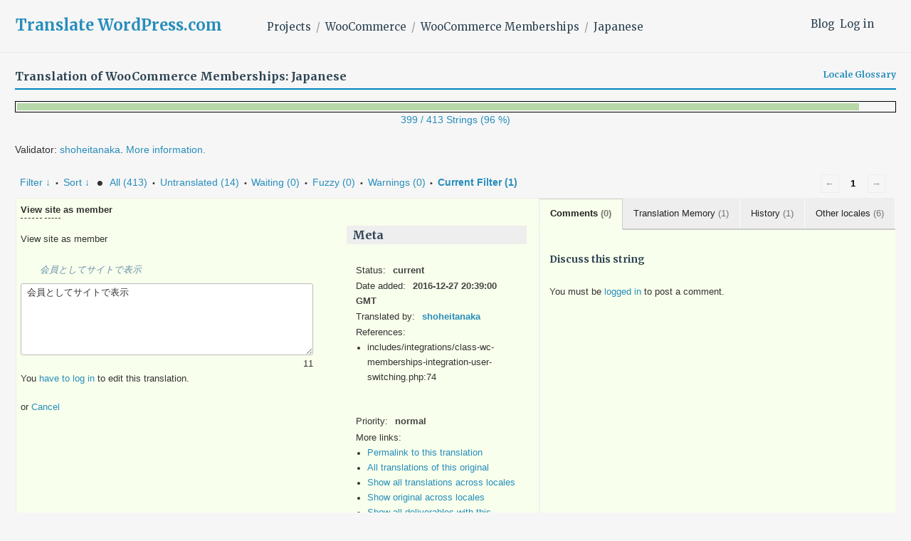

--- FILE ---
content_type: text/html; charset=utf-8
request_url: https://translate.wordpress.com/projects/woocommerce/woocommerce-memberships/ja/default/?filters%5Bstatus%5D=either&filters%5Boriginal_id%5D=207694&sort%5Bby%5D=translation_date_added&sort%5Bhow%5D=asc
body_size: 16762
content:
<!DOCTYPE html>
<html>
<head>
	<meta http-equiv="Content-type" content="text/html; charset=utf-8" />
	<title>Translations &lt; Japanese &lt; WooCommerce Memberships &lt; GlotPress</title>

	<script type="text/javascript">
  WebFontConfig = {"google":{"families":["Merriweather:b:latin,latin-ext","Merriweather:r,i,b,bi:latin,latin-ext"]},"api_url":"https:\/\/fonts-api.wp.com\/css"};
  (function() {
    var wf = document.createElement('script');
    wf.src = '/wp-content/plugins/custom-fonts/js/webfont.js';
    wf.type = 'text/javascript';
    wf.async = 'true';
    var s = document.getElementsByTagName('script')[0];
    s.parentNode.insertBefore(wf, s);
	})();
</script><style id="jetpack-custom-fonts-css">.wf-active body, .wf-active button, .wf-active input, .wf-active select, .wf-active textarea{font-family:"Merriweather",serif}.wf-active .author-title{font-family:"Merriweather",serif}.wf-active .comment-reply-title small{font-family:"Merriweather",serif}.wf-active .site-title, .wf-active h1, .wf-active h2:not(.author-title), .wf-active h3, .wf-active h4, .wf-active h5, .wf-active h6{font-family:"Merriweather",serif;font-weight:700;font-style:normal}.wf-active .entry-title, .wf-active .post-type-archive-jetpack-testimonial .page-title, .wf-active h1{font-style:normal;font-weight:700}.wf-active .comment-reply-title, .wf-active .comments-title, .wf-active h2:not(.author-title){font-style:normal;font-weight:700}.wf-active .page-title, .wf-active .widget-title, .wf-active .widgettitle, .wf-active h3{font-style:normal;font-weight:700}.wf-active .site-title, .wf-active h4{font-style:normal;font-weight:700}.wf-active h5{font-style:normal;font-weight:700}.wf-active h6{font-style:normal;font-weight:700}.wf-active .post-navigation .post-title{font-family:"Merriweather",serif;font-weight:700;font-style:normal}.wf-active .author-name{font-family:"Merriweather",serif;font-weight:700;font-style:normal}.wf-active .no-comments{font-family:"Merriweather",serif;font-weight:700;font-style:normal}@media screen and (min-width: 768px){.wf-active .entry-title, .wf-active .post-type-archive-jetpack-testimonial .page-title, .wf-active h1{font-style:normal;font-weight:700}}@media screen and (min-width: 768px){.wf-active .widget-small h1{font-style:normal;font-weight:700}}@media screen and (min-width: 768px){.wf-active .comment-reply-title, .wf-active .comments-title, .wf-active h2:not(.author-title){font-style:normal;font-weight:700}}@media screen and (min-width: 768px){.wf-active .widget-small h2{font-style:normal;font-weight:700}}@media screen and (min-width: 768px){.wf-active .page-title, .wf-active .widgettitle, .wf-active .widget-title, .wf-active h3{font-style:normal;font-weight:700}}@media screen and (min-width: 768px){.wf-active .widget-small h3, .wf-active .widget-small .widgettitle, .wf-active .widget-small .widget-title{font-style:normal;font-weight:700}}@media screen and (min-width: 768px){.wf-active .site-title, .wf-active h4{font-style:normal;font-weight:700}}@media screen and (min-width: 768px){.wf-active .widget-small h4{font-style:normal;font-weight:700}}@media screen and (min-width: 768px){.wf-active h5{font-style:normal;font-weight:700}}@media screen and (min-width: 768px){.wf-active .widget-small h5{font-style:normal;font-weight:700}}@media screen and (min-width: 768px){.wf-active h6{font-style:normal;font-weight:700}}@media screen and (min-width: 768px){.wf-active .widget-small h6{font-style:normal;font-weight:700}}@media screen and (min-width: 768px){.wf-active .post-navigation .post-title{font-style:normal;font-weight:700}}@media screen and (min-width: 768px){.wf-active .no-comments{font-style:normal;font-weight:700}}.wf-active #comments #respond h3{font-style:normal;font-weight:700}.wf-active .aboutme_widget #am_name{font-style:normal;font-weight:700}.wf-active .aboutme_widget #am_headline{font-style:normal;font-weight:700}@media screen and (min-width: 768px){.wf-active #comments #respond h3{font-style:normal;font-weight:700}}@media screen and (min-width: 768px){.wf-active .aboutme_widget #am_name{font-style:normal;font-weight:700}}@media screen and (min-width: 768px){.wf-active .widget-small.aboutme_widget #am_name{font-style:normal;font-weight:700}}@media screen and (min-width: 768px){.wf-active .aboutme_widget #am_headline{font-style:normal;font-weight:700}}@media screen and (min-width: 768px){.wf-active .widget-small.aboutme_widget #am_headline{font-style:normal;font-weight:700}}</style>
<link crossorigin='anonymous' rel='stylesheet' id='all-css-0-1' href='/_static/??-eJyVzk0KwkAMhuELOY31fyOeJQ6hHUkzQ5JWvL0jihsL6vbly0PgWkLM4iQOhccuiUHH2YuSWXiXEibUhGem0BMX0pnURLMF/OrFHhWjk9b5WMef6T/PFcUYPWV5/WNQAZjp32FAM/InYH5jaoYkj7PTcGx363Z52Gz3q8sd5O54hg==&cssminify=yes' type='text/css' media='all' />
<script type="text/javascript" id="gp-editor-js-extra">
/* <![CDATA[ */
var $gp_editor_options = {"can_approve":"","can_write":"","url":"/projects/woocommerce/woocommerce-memberships/ja/default/","discard_warning_url":"/projects/woocommerce/woocommerce-memberships/ja/default/-discard-warning/","set_priority_url":"/originals/%original-id%/set_priority/","set_status_url":"/projects/woocommerce/woocommerce-memberships/ja/default/-set-status/"};
//# sourceURL=gp-editor-js-extra
/* ]]> */
</script>
<script type="text/javascript" id="gp-translation-helpers-js-extra">
/* <![CDATA[ */
var $gp_translation_helpers_settings = {"th_url":"/projects/woocommerce/woocommerce-memberships/ja/default/-get-translation-helpers/","th_locale":"ja","th_project_id":"590","th_project_name":"WooCommerce Memberships","th_translation_set_id":"56520"};
//# sourceURL=gp-translation-helpers-js-extra
/* ]]> */
</script>
<script type="text/javascript" id="gp-translations-page-js-extra">
/* <![CDATA[ */
var $gp_translations_options = {"sort":"Sort","filter":"Filter"};
//# sourceURL=gp-translations-page-js-extra
/* ]]> */
</script>
<script crossorigin='anonymous' type='text/javascript'  src='/_static/??-eJyVkGsKwkAMhC/kuoiP/hLPEtdQU/ZlklW8vUupUrBYC4HA8GWSjH1kQ9H5ckGxXa1bQX4ObR0orjtZ2V+QCdQyKI5hl6JiVJt9aSmKbX3SzChiPko2d2CCs0dzRZ+RJ6RFdu4KDE6RK14q/C3N2lkQQe1fdCmEFGcCKFQ5xnlKU/JK+a+IRkfghTTx4mCVIYoHpRSHIHu3CXnJMaPxug3a99uncNw0u+3msG/2h+4FTFTgdw=='></script>
<script type="text/javascript" id="gp-common-js-after">
/* <![CDATA[ */
$gp.l10n = {"dismiss":"Dismiss"}
//# sourceURL=gp-common-js-after
/* ]]> */
</script>
		<style>
			/* Translation Helper:  Other locales */
	.other-locales {
		list-style: none;
	}
	.other-locales li {
		clear:both;
	}
	.other-locales .locale {
		display: inline-block;
		padding: 1px 6px 0 0;
		margin: 1px 6px 1px 0;
		background: #00DA12;
		width: 44px;
		text-align: right;
		float: left;
		color: #fff;
	}
/* Translation Helper:  Comments */
.helper-translation-discussion {
	position:relative;
	min-height: 600px;
}
.discussion-list {
	list-style:none;
	max-width: 560px;
}
.comments-wrapper {
	max-width: 600px;
}
article.comment {
	margin: 15px 30px 15px 30px;
	position: relative;
	font-size: 0.9rem;
}
article.comment p {
	margin-bottom: 0.5em;
}
article.comment footer {
	overflow: hidden;
	font-size: 0.8rem;
	font-style: italic;
}
article.comment time {
	font-style: italic;
	opacity: 0.8;
	display: inline-block;
	padding-left: 4px;
}
.comment-locale {
	opacity: 0.8;
	float: right;
}
.comment-avatar {
	margin-left: -45px;
	margin-bottom: -25px;
	width: 50px;
	height: 26px;
}
.comment-avatar img {
	display: block;
	border-radius: 13px;
}
.comments-selector {
	display: inline-block;
	padding-left: 10px;
	font-size: 0.9em;
}
.comment-content {
	text-align: start;
}
/* Translation Helper:  Translation Memory */
.suggestions-loading, .suggestions-none {
	display: inline-block;
}
.suggestions-loading {
	background: url(https://s0.wp.com/wp-content/mu-plugins/notes/images/loading.gif) no-repeat left center;
	background-size: 20px;
	padding-left: 24px;
}
.suggestions h6 {
	margin-bottom: 10px;
}
.suggestions ul {
	list-style-type: none;
}
.suggestions li {
	display: block;
	padding: 4px;
	clear:both;
}
.suggestions .current {
	background: #f0fcfd;
	border: 1px solid #c1d6d7;
}

.suggestions .score {
	position: relative;
	display: inline-block;
	padding: 1px 6px 0 0;
	margin: 0 6px 0 0;
	background: #00DA12;
	width: 40px;
	text-align: right;
	float: left;
	color: #fff;
}

.suggestions .score.has-diff {
	cursor: help;
}
.suggestions .score:hover .original-diff {
	display: block;
	text-align: left;
	color: #000;
}
.suggestions .original-diff {
	z-index: 10;
	position: absolute;
	display: none;
	background: #fff;
	border: 2px solid #eee;
	top: 16px;
	left: 8px;
	min-width: 30em;
	max-width: 42em;
	padding: 2px 4px;
}
.suggestions del, .suggestions ins {
	padding: 0 0.25em;
	text-decoration: none;
	margin: 0 2px;
	background: transparent;
}

.suggestions ins {
	color: green;
	background-color: #eee;
}
.suggestions del {
	color: red;
	opacity: 0.7;
	text-decoration: line-through;
}
.suggestions a.copy-suggestion {
	display: inline-block;
	margin-left:10px;
}

.translation-author,
.translation-date {
	margin: 0 0.25em;
	padding: 0.05em 0.2em;
	border: 1px solid #bbb;
	border-radius: 2px;
	background-color: #eee;
	font-size: 0.9em;
}

.translation-author {
	color: #065177;
	font-weight: bold;
}
.ai-translation-author {
	display: inline-block;
	min-width: 55px;
}

.suggestions .ai {
	background-color: #ffffc2;
	border:1px solid lightgray;
	margin-bottom:3px;
}
.suggestions .ai-author {
	display: inline-block;
	text-align:center;
	width:40px;
}

		</style>
		<script>
			/* Translation Helper:  Comments */
jQuery( function( $ ) {
	$('.helper-translation-discussion').on( 'click', '.comments-selector a', function( e ){
		e.preventDefault();
		var $comments = jQuery(e.target).parents('h6').next('.discussion-list');
		var selector = $(e.target).data('selector');
		if ( 'all' === selector  ) {
			$comments.children().show();
		} else {
			$comments.children().hide();
			$comments.children( '.comment-locale-' + selector ).show();
		}
		return false;
	} );
	$('.helper-translation-discussion').on( 'submit', '.comment-form', function( e ){
		e.preventDefault();
		var $commentform = $( e.target );
		var formdata = {
			content: $commentform.find('textarea[name=comment]').val(),
			post: $commentform.attr('id').split( '-' )[ 1 ],
			meta: {
				translation_id : $commentform.find('input[name=translation_id]').val(),
				locale         : $commentform.find('input[name=comment_locale]').val()
			}
		}
		jQuery.wpcom_proxy_request( {
				method: 'POST',
				apiNamespace: 'wp/v2',
				path: '/sites/translate.wordpress.com/comments',
				body: formdata
			}
		).done( function( response ){
			if ( 'undefined' !== typeof ( response.data ) ) {
				// There's probably a better way, but response.data is only set for errors.
				// TODO: error handling.
			} else {
				$commentform.find('textarea[name=comment]').val('');
				$gp.translation_helpers.fetch( 'comments' );
			}
		} );

		return false;
	});
});
/* Translation Helper:  Translation Memory */
jQuery( function( $ ) {
    openAITranslationsUsed = [];
	deeplTranslationsUsed = [];
	$( '#translations').on( 'click', '.copy-suggestion', function( event  ) {
		event.preventDefault();
		event.stopPropagation();
		var original_text = $(this).closest( 'li' ).find( 'span.translation' ).text();
		original_text = original_text.replace( /<span class=.invisibles.*?<\/span>/g, '' );
		$(this).parents('.editor').find( 'textarea' ).val( original_text ).focus();
		new Image().src = document.location.protocol+'//pixel.wp.com/g.gif?v=wpcom-no-pv&x_gp-translation-memory=copy&baba='+Math.random();
	} );
    $('#translations').on('click', '.copy-openai', function() {
        var row = $( this );
		var originalId = row.closest( 'tr' ).attr( 'row' );
        openAITranslationsUsed[ originalId ] = row.parent().find( '.translation' ).text();
    })
     $('#translations').on('click', '.copy-deepl', function() {
        var row = $( this );
		var originalId = row.closest( 'tr' ).attr( 'row' );
        deeplTranslationsUsed[ originalId ] = row.parent().find( '.translation' ).text();
    })
    $('#translations').on('click', '.ok', function() {
        var button = $( this );
		var row = button.closest( 'tr.editor' );
		var originalId = row.attr( 'id' ).substring( 7 );
		var translation = row.find( 'textarea' ).val();
        var nonce = "e4e567157e";
		var data = {
			nonce: nonce,
			translation: translation,
			openAITranslationsUsed: openAITranslationsUsed[originalId],
			deeplTranslationsUsed: deeplTranslationsUsed[originalId],
			locale: $gp_translation_helpers_settings.th_locale,
			project_id: $gp_translation_helpers_settings.th_project_id,
			project_name: $gp_translation_helpers_settings.th_project_name,
			translation_set_id: $gp_translation_helpers_settings.th_translation_set_id,
		};
		$.ajax({
			url: '/-save-external-suggestions',
			type: 'POST',
			data: data,
		});
    })
} );
		</script>
		<title>Translate WordPress.com</title>
<script type="text/javascript">
  WebFontConfig = {"google":{"families":["Merriweather:b:latin,latin-ext","Merriweather:r,i,b,bi:latin,latin-ext"]},"api_url":"https:\/\/fonts-api.wp.com\/css"};
  (function() {
    var wf = document.createElement('script');
    wf.src = '/wp-content/plugins/custom-fonts/js/webfont.js';
    wf.type = 'text/javascript';
    wf.async = 'true';
    var s = document.getElementsByTagName('script')[0];
    s.parentNode.insertBefore(wf, s);
	})();
</script><style id="jetpack-custom-fonts-css">.wf-active body, .wf-active button, .wf-active input, .wf-active select, .wf-active textarea{font-family:"Merriweather",serif}.wf-active .author-title{font-family:"Merriweather",serif}.wf-active .comment-reply-title small{font-family:"Merriweather",serif}.wf-active .site-title, .wf-active h1, .wf-active h2:not(.author-title), .wf-active h3, .wf-active h4, .wf-active h5, .wf-active h6{font-family:"Merriweather",serif;font-weight:700;font-style:normal}.wf-active .entry-title, .wf-active .post-type-archive-jetpack-testimonial .page-title, .wf-active h1{font-style:normal;font-weight:700}.wf-active .comment-reply-title, .wf-active .comments-title, .wf-active h2:not(.author-title){font-style:normal;font-weight:700}.wf-active .page-title, .wf-active .widget-title, .wf-active .widgettitle, .wf-active h3{font-style:normal;font-weight:700}.wf-active .site-title, .wf-active h4{font-style:normal;font-weight:700}.wf-active h5{font-style:normal;font-weight:700}.wf-active h6{font-style:normal;font-weight:700}.wf-active .post-navigation .post-title{font-family:"Merriweather",serif;font-weight:700;font-style:normal}.wf-active .author-name{font-family:"Merriweather",serif;font-weight:700;font-style:normal}.wf-active .no-comments{font-family:"Merriweather",serif;font-weight:700;font-style:normal}@media screen and (min-width: 768px){.wf-active .entry-title, .wf-active .post-type-archive-jetpack-testimonial .page-title, .wf-active h1{font-style:normal;font-weight:700}}@media screen and (min-width: 768px){.wf-active .widget-small h1{font-style:normal;font-weight:700}}@media screen and (min-width: 768px){.wf-active .comment-reply-title, .wf-active .comments-title, .wf-active h2:not(.author-title){font-style:normal;font-weight:700}}@media screen and (min-width: 768px){.wf-active .widget-small h2{font-style:normal;font-weight:700}}@media screen and (min-width: 768px){.wf-active .page-title, .wf-active .widgettitle, .wf-active .widget-title, .wf-active h3{font-style:normal;font-weight:700}}@media screen and (min-width: 768px){.wf-active .widget-small h3, .wf-active .widget-small .widgettitle, .wf-active .widget-small .widget-title{font-style:normal;font-weight:700}}@media screen and (min-width: 768px){.wf-active .site-title, .wf-active h4{font-style:normal;font-weight:700}}@media screen and (min-width: 768px){.wf-active .widget-small h4{font-style:normal;font-weight:700}}@media screen and (min-width: 768px){.wf-active h5{font-style:normal;font-weight:700}}@media screen and (min-width: 768px){.wf-active .widget-small h5{font-style:normal;font-weight:700}}@media screen and (min-width: 768px){.wf-active h6{font-style:normal;font-weight:700}}@media screen and (min-width: 768px){.wf-active .widget-small h6{font-style:normal;font-weight:700}}@media screen and (min-width: 768px){.wf-active .post-navigation .post-title{font-style:normal;font-weight:700}}@media screen and (min-width: 768px){.wf-active .no-comments{font-style:normal;font-weight:700}}.wf-active #comments #respond h3{font-style:normal;font-weight:700}.wf-active .aboutme_widget #am_name{font-style:normal;font-weight:700}.wf-active .aboutme_widget #am_headline{font-style:normal;font-weight:700}@media screen and (min-width: 768px){.wf-active #comments #respond h3{font-style:normal;font-weight:700}}@media screen and (min-width: 768px){.wf-active .aboutme_widget #am_name{font-style:normal;font-weight:700}}@media screen and (min-width: 768px){.wf-active .widget-small.aboutme_widget #am_name{font-style:normal;font-weight:700}}@media screen and (min-width: 768px){.wf-active .aboutme_widget #am_headline{font-style:normal;font-weight:700}}@media screen and (min-width: 768px){.wf-active .widget-small.aboutme_widget #am_headline{font-style:normal;font-weight:700}}</style>
<meta name='robots' content='max-image-preview:large' />
<link rel='dns-prefetch' href='//s0.wp.com' />
<link rel='dns-prefetch' href='//fonts-api.wp.com' />
<link rel="alternate" type="application/rss+xml" title="Translate WordPress.com &raquo; Feed" href="https://translate.wordpress.com/feed/" />
<link rel="alternate" type="application/rss+xml" title="Translate WordPress.com &raquo; Comments Feed" href="https://translate.wordpress.com/comments/feed/" />
	<script type="text/javascript">
		/* <![CDATA[ */
		function addLoadEvent(func) {
			var oldonload = window.onload;
			if (typeof window.onload != 'function') {
				window.onload = func;
			} else {
				window.onload = function () {
					oldonload();
					func();
				}
			}
		}
		/* ]]> */
	</script>
	<style id='wp-emoji-styles-inline-css'>

	img.wp-smiley, img.emoji {
		display: inline !important;
		border: none !important;
		box-shadow: none !important;
		height: 1em !important;
		width: 1em !important;
		margin: 0 0.07em !important;
		vertical-align: -0.1em !important;
		background: none !important;
		padding: 0 !important;
	}
/*# sourceURL=wp-emoji-styles-inline-css */
</style>
<link crossorigin='anonymous' rel='stylesheet' id='all-css-2-2' href='/wp-content/plugins/gutenberg-core/v22.2.0/build/styles/block-library/style.css?m=1764855221i&cssminify=yes' type='text/css' media='all' />
<style id='wp-block-library-inline-css'>
.has-text-align-justify {
	text-align:justify;
}
.has-text-align-justify{text-align:justify;}
.has-text-align-justify{text-align:justify;}
/*# sourceURL=wp-block-library-inline-css */
</style>
<style id='classic-theme-styles-inline-css'>
/*! This file is auto-generated */
.wp-block-button__link{color:#fff;background-color:#32373c;border-radius:9999px;box-shadow:none;text-decoration:none;padding:calc(.667em + 2px) calc(1.333em + 2px);font-size:1.125em}.wp-block-file__button{background:#32373c;color:#fff;text-decoration:none}
/*# sourceURL=/wp-includes/css/classic-themes.min.css */
</style>
<link crossorigin='anonymous' rel='stylesheet' id='all-css-4-2' href='/_static/??-eJx9jFEOgjAMQC9k14Ag+mE8CoHR4GAdy7pJvL0jMeqH4adpm/cerh704iK5iN6m0ThBvfR20bNgqYqzKkAMe0sQ6KEqHIzEDwESn5aUFjngT4gTfFuB8p99FzeCaTAdWeKM7Wmrzw70vQ8kAnmySQzxnkXZ8yaKvtPz+0ZJDlvjNI7kKJgsyP91a974WjT1sWwup6qeXnLxaA0=&cssminify=yes' type='text/css' media='all' />
<link rel='stylesheet' id='shoreditch-fonts-css' href='https://fonts-api.wp.com/css?family=Poppins%3A400%2C700%7CLato%3A400%2C700%2C400italic%2C700italic%7CInconsolata%3A400%2C700&#038;subset=latin%2Clatin-ext' media='all' />
<link crossorigin='anonymous' rel='stylesheet' id='all-css-6-2' href='/_static/??-eJyNjk0KQjEQgy9knSpF3Yhn6RvHtto/OlMe3t6qC5EH4i6BfElgrgpLFsoC4ikRgz0gSLOZoxUClnukNTKvYBmtfQL2pdE5CHoYKZhiwRv/CYSM7wE1VyxpQaWuauwuZIZGo9kN6V4zH/sLclTU+GMllPxl1CXa0J7oKR03O2O0Nnq7vz4AbJ9kxg==&cssminify=yes' type='text/css' media='all' />
<link crossorigin='anonymous' rel='stylesheet' id='print-css-7-2' href='/wp-content/mu-plugins/global-print/global-print.css?m=1465851035i&cssminify=yes' type='text/css' media='print' />
<style id='jetpack-global-styles-frontend-style-inline-css'>
:root { --font-headings: unset; --font-base: unset; --font-headings-default: -apple-system,BlinkMacSystemFont,"Segoe UI",Roboto,Oxygen-Sans,Ubuntu,Cantarell,"Helvetica Neue",sans-serif; --font-base-default: -apple-system,BlinkMacSystemFont,"Segoe UI",Roboto,Oxygen-Sans,Ubuntu,Cantarell,"Helvetica Neue",sans-serif;}
:root { --font-headings: unset; --font-base: unset; --font-headings-default: -apple-system,BlinkMacSystemFont,"Segoe UI",Roboto,Oxygen-Sans,Ubuntu,Cantarell,"Helvetica Neue",sans-serif; --font-base-default: -apple-system,BlinkMacSystemFont,"Segoe UI",Roboto,Oxygen-Sans,Ubuntu,Cantarell,"Helvetica Neue",sans-serif;}
/*# sourceURL=jetpack-global-styles-frontend-style-inline-css */
</style>
<link crossorigin='anonymous' rel='stylesheet' id='all-css-10-2' href='/wp-content/themes/h4/global.css?m=1420737423i&cssminify=yes' type='text/css' media='all' />
<script type="text/javascript" id="jetpack-mu-wpcom-settings-js-before">
/* <![CDATA[ */
var JETPACK_MU_WPCOM_SETTINGS = {"assetsUrl":"https://s0.wp.com/wp-content/mu-plugins/jetpack-mu-wpcom-plugin/sun/jetpack_vendor/automattic/jetpack-mu-wpcom/src/build/"};
var JETPACK_MU_WPCOM_SETTINGS = {"assetsUrl":"https://s0.wp.com/wp-content/mu-plugins/jetpack-mu-wpcom-plugin/sun/jetpack_vendor/automattic/jetpack-mu-wpcom/src/build/"};
//# sourceURL=jetpack-mu-wpcom-settings-js-before
/* ]]> */
</script>
<script crossorigin='anonymous' type='text/javascript'  src='/wp-content/js/rlt-proxy.js?m=1720530689i'></script>
<script type="text/javascript" id="rlt-proxy-js-after">
/* <![CDATA[ */
	rltInitialize( {"token":null,"iframeOrigins":["https:\/\/widgets.wp.com"]} );
	rltInitialize( {"token":null,"iframeOrigins":["https:\/\/widgets.wp.com"]} );
//# sourceURL=rlt-proxy-js-after
/* ]]> */
</script>
<link rel="EditURI" type="application/rsd+xml" title="RSD" href="https://translate.wordpress.com/xmlrpc.php?rsd" />
<meta name="generator" content="WordPress.com" />
	<style>
		@font-face {
			font-family: Recoleta;
			font-display: swap;
			src: url('https://s1.wp.com/i/fonts/recoleta/400.woff2')
		}
	</style>
	<link rel="shortcut icon" type="image/x-icon" href="https://secure.gravatar.com/blavatar/36bc7197062470634ca6f7b5dc76a6044b6f6caf7df0775992cf54e2d7c91f16?s=32" sizes="16x16" />
<link rel="icon" type="image/x-icon" href="https://secure.gravatar.com/blavatar/36bc7197062470634ca6f7b5dc76a6044b6f6caf7df0775992cf54e2d7c91f16?s=32" sizes="16x16" />
<link rel="apple-touch-icon" href="https://secure.gravatar.com/blavatar/36bc7197062470634ca6f7b5dc76a6044b6f6caf7df0775992cf54e2d7c91f16?s=114" />
<link rel='openid.server' href='https://translate.wordpress.com/?openidserver=1' />
<link rel='openid.delegate' href='https://translate.wordpress.com/' />
<link rel="search" type="application/opensearchdescription+xml" href="https://translate.wordpress.com/osd.xml" title="Translate WordPress.com" />
<link rel="search" type="application/opensearchdescription+xml" href="https://s1.wp.com/opensearch.xml" title="WordPress.com" />
<meta name="theme-color" content="#f6f6f6" />
<meta name="description" content="Learn how to translate WordPress.com and other Automattic projects into your language, using the Community Translator Tool and GlotPress." />
	<style type="text/css">
			.site-title a,
		.site-description {
			color: #1e8cbe;
		}
		</style>
	<style type="text/css" id="custom-background-css">
body.custom-background { background-color: #f6f6f6; }
</style>
	<!-- Jetpack Google Analytics -->
			<script type='text/javascript'>
				var _gaq = _gaq || [];
				_gaq.push(['_setAccount', 'UA-10673494-29']);
_gaq.push(['_trackPageview']);
				(function() {
					var ga = document.createElement('script'); ga.type = 'text/javascript'; ga.async = true;
					ga.src = ('https:' === document.location.protocol ? 'https://ssl' : 'http://www') + '.google-analytics.com/ga.js';
					var s = document.getElementsByTagName('script')[0]; s.parentNode.insertBefore(ga, s);
				})();
			</script>
			<!-- End Jetpack Google Analytics -->
<link crossorigin='anonymous' rel='stylesheet' id='all-css-0-3' href='/_static/??-eJzTLy/QTc7PK0nNK9EvyClNz8wr1k/PyS8pKEotLtaFiZQXJOfn6pZkpOam6heXVOak6iaXFpfk5+olFxfr6JNnBEivfa6tobmxhbmFuZmhZRYA+Wo0mQ==&cssminify=yes' type='text/css' media='all' />
</head>

<body class="custom-background wp-embed-responsive wp-theme-pubshoreditch wp-child-theme-a8ctranslate no-js customizer-styles-applied group-blog hfeed jetpack-reblog-enabled">
	<script type="text/javascript">document.body.className = document.body.className.replace('no-js','js');</script>

	<header id="masthead" class="site-header" role="banner">
		<div class="site-header-wrapper">
			<div class="site-branding">
				<nav id="side-navigation">
					<a href="/blog/">Blog</a><a href="https://translate.wordpress.com/wp-login.php?redirect_to=https%3A%2F%2Ftranslate.wordpress.com%2Fprojects%2Fwoocommerce%2Fwoocommerce-memberships%2Fja%2Fdefault%2F%3Ffilters%255Bstatus%255D%3Deither%26filters%255Boriginal_id%255D%3D207694%26sort%255Bby%255D%3Dtranslation_date_added%26sort%255Bhow%255D%3Dasc">Log in</a>				</nav>
									<p class="site-title"><a href="https://translate.wordpress.com/" rel="home">Translate WordPress.com</a></p>
								<nav id="main-navigation" role="navigation">
					<ul class="breadcrumb"><li><a href="/projects/">Projects</a></li><li><a href="/projects/woocommerce/" title="Project: WooCommerce">WooCommerce</a></li><li><a href="/projects/woocommerce/woocommerce-memberships/" title="Project: WooCommerce Memberships">WooCommerce Memberships</a></li><li><a href="/projects/woocommerce/woocommerce-memberships/ja/default/">Japanese</a></li></ul>				</nav>
			</div><!-- .site-branding -->
		</div><!-- .site-header-wrapper -->
	</header><!-- #masthead -->

	<div class="gp-content" id="content">

		<div id="gp-js-message"></div>

		
		
		<h2>
	Translation of WooCommerce Memberships: Japanese			
			<a href="/languages/ja/default/glossary/" class="glossary-link">Locale Glossary</a>
		</h2>

<style type="text/css">
	.gp-views-progress-bar {
		margin-top: 1em;
		height: 16px;
		line-height: 1px;
		border: 1px solid black;
		padding: 2px;
		text-align: left;
	}
	.gp-views-progress-bar div {
		height: 10px;
		display: inline-block;
		margin: 0;
	}
	.gp-views-progress-bar .color-1 {
		background-color: #ea999a;
	}
	.gp-views-progress-bar .color-2 {
		background-color: #ffe699;
	}
	.gp-views-progress-bar .color-3 {
		background-color: #b6d7a8;
	}
</style>
<a href="/views/projects/woocommerce/woocommerce-memberships/ja/default/">
<div class="gp-views-progress-bar"><div class="color-3" style="width: 96%"></div></div>
<p style="text-align: center">399 / 413 Strings (96 %)</p>
</a>
<p>Validator: <a href="/profile/shoheitanaka">shoheitanaka</a>. <a href="/faq/">More information.</a></p>	<div class="paging">
		<span class="previous disabled">&larr;</span>
		
		
		
		<span class="current">1</span>
		
		
		
		<span class="next disabled">&rarr;</span>
	</div><div class="filter-toolbar">
	<form id="upper-filters-toolbar" class="filters-toolbar" action="" method="get" accept-charset="utf-8">
		<div>
		<a href="#" class="revealing filter">Filter &darr;</a> <span class="separator">&bull;</span>
		<a href="#" class="revealing sort">Sort &darr;</a> <strong class="separator">&bull;</strong>
		<a href="/projects/woocommerce/woocommerce-memberships/ja/default/">All&nbsp;(413)</a> <span class="separator">&bull;</span> <a href="/projects/woocommerce/woocommerce-memberships/ja/default/?filters%5Bstatus%5D=untranslated&#038;sort%5Bby%5D=priority&#038;sort%5Bhow%5D=desc">Untranslated&nbsp;(14)</a> <span class="separator">&bull;</span> <a href="/projects/woocommerce/woocommerce-memberships/ja/default/?filters%5Btranslated%5D=yes&#038;filters%5Bstatus%5D=waiting">Waiting&nbsp;(0)</a> <span class="separator">&bull;</span> <a href="/projects/woocommerce/woocommerce-memberships/ja/default/?filters%5Btranslated%5D=yes&#038;filters%5Bstatus%5D=fuzzy">Fuzzy&nbsp;(0)</a> <span class="separator">&bull;</span> <a href="/projects/woocommerce/woocommerce-memberships/ja/default/?filters%5Bwarnings%5D=yes">Warnings&nbsp;(0)</a> <span class="separator">&bull;</span> <a href="/projects/woocommerce/woocommerce-memberships/ja/default/?filters%5Bstatus%5D=either&#038;filters%5Boriginal_id%5D=207694&#038;sort%5Bby%5D=translation_date_added&#038;sort%5Bhow%5D=asc" class="filter-current">Current&nbsp;Filter&nbsp;(1)</a>		</div>
		<dl class="filters-expanded filters hidden clearfix">
			<dd>
				<label for="filters[term]" class="filter-title">Term:</label><br />
				<input type="text" value="" name="filters[term]" id="filters[term]" /><br />
				<label for="filters[term_scope]" class="filter-title">Term Scope:</label><br />
					<input type='radio' id='filters[term_scope][scope_originals]' name='filters[term_scope]' value='scope_originals'/>&nbsp;<label for='filters[term_scope][scope_originals]'>Originals only</label><br />
	<input type='radio' id='filters[term_scope][scope_translations]' name='filters[term_scope]' value='scope_translations'/>&nbsp;<label for='filters[term_scope][scope_translations]'>Translations only</label><br />
	<input type='radio' id='filters[term_scope][scope_context]' name='filters[term_scope]' value='scope_context'/>&nbsp;<label for='filters[term_scope][scope_context]'>Context only</label><br />
	<input type='radio' id='filters[term_scope][scope_references]' name='filters[term_scope]' value='scope_references'/>&nbsp;<label for='filters[term_scope][scope_references]'>References only</label><br />
	<input type='radio' id='filters[term_scope][scope_both]' name='filters[term_scope]' value='scope_both'/>&nbsp;<label for='filters[term_scope][scope_both]'>Both Originals and Translations</label><br />
	<input type='radio' id='filters[term_scope][scope_any]' name='filters[term_scope]' value='scope_any' checked='checked'/>&nbsp;<label for='filters[term_scope][scope_any]'>Any</label><br />
			</dd>
			<dd>
				<label class="filter-title">Status:</label><br />
					<input type='radio' id='filters[status][current_or_waiting_or_fuzzy_or_untranslated]' name='filters[status]' value='current_or_waiting_or_fuzzy_or_untranslated'/>&nbsp;<label for='filters[status][current_or_waiting_or_fuzzy_or_untranslated]'>Current/waiting/fuzzy + untranslated (All)</label><br />
	<input type='radio' id='filters[status][current]' name='filters[status]' value='current'/>&nbsp;<label for='filters[status][current]'>Current only</label><br />
	<input type='radio' id='filters[status][old]' name='filters[status]' value='old'/>&nbsp;<label for='filters[status][old]'>Approved, but obsoleted by another translation</label><br />
	<input type='radio' id='filters[status][waiting]' name='filters[status]' value='waiting'/>&nbsp;<label for='filters[status][waiting]'>Waiting approval</label><br />
	<input type='radio' id='filters[status][rejected]' name='filters[status]' value='rejected'/>&nbsp;<label for='filters[status][rejected]'>Rejected</label><br />
	<input type='radio' id='filters[status][untranslated]' name='filters[status]' value='untranslated'/>&nbsp;<label for='filters[status][untranslated]'>Without current translation</label><br />
	<input type='radio' id='filters[status][either]' name='filters[status]' value='either' checked='checked'/>&nbsp;<label for='filters[status][either]'>Any</label><br />
			</dd>
			<dd>
				<label class="filter-title">Options:</label><br />
				<input type="checkbox" name="filters[with_comment]" value="yes" id="filters[with_comment][yes]" ><label for='filters[with_comment][yes]'>With comment</label><br />
				<input type="checkbox" name="filters[with_context]" value="yes" id="filters[with_context][yes]" ><label for='filters[with_context][yes]'>With context</label><br />
				<input type="checkbox" name="filters[case_sensitive]" value="yes" id="filters[case_sensitive][yes]" ><label for='filters[case_sensitive][yes]'>Case sensitive</label><br />
				<input type="checkbox" name="filters[warnings]" value="yes" id="filters[warnings][yes]" ><label for='filters[warnings][yes]'>With warnings</label><br />
				<label for="filters[user_login]" class="filter-title">User:</label><br />
				<input type="text" value="" name="filters[user_login]" id="filters[user_login]" /><br />
			</dd>
			
			<dd><input type="submit" value="Filter" name="filter" /></dd>
		</dl>
		<dl class="filters-expanded sort hidden clearfix">
			<dt></dt>
			<dd>
				<input type='radio' id='sort[by][original_date_added]' name='sort[by]' value='original_date_added'/>&nbsp;<label for='sort[by][original_date_added]'>Date added (original)</label><br />
	<input type='radio' id='sort[by][translation_date_added]' name='sort[by]' value='translation_date_added' checked='checked'/>&nbsp;<label for='sort[by][translation_date_added]'>Date added (translation)</label><br />
	<input type='radio' id='sort[by][original]' name='sort[by]' value='original'/>&nbsp;<label for='sort[by][original]'>Original string</label><br />
	<input type='radio' id='sort[by][translation]' name='sort[by]' value='translation'/>&nbsp;<label for='sort[by][translation]'>Translation</label><br />
	<input type='radio' id='sort[by][priority]' name='sort[by]' value='priority'/>&nbsp;<label for='sort[by][priority]'>Priority</label><br />
	<input type='radio' id='sort[by][references]' name='sort[by]' value='references'/>&nbsp;<label for='sort[by][references]'>Filename in source</label><br />
	<input type='radio' id='sort[by][random]' name='sort[by]' value='random'/>&nbsp;<label for='sort[by][random]'>Random</label><br />
			</dd>
			<dt>Order:</dt>
			<dd>
				<input type='radio' id='sort[how][asc]' name='sort[how]' value='asc' checked='checked'/>&nbsp;<label for='sort[how][asc]'>Ascending</label><br />
	<input type='radio' id='sort[how][desc]' name='sort[how]' value='desc'/>&nbsp;<label for='sort[how][desc]'>Descending</label><br />
			</dd>
			
			<dd><input type="submit" value="Sort" name="sorts" /></dd>
		</dl>
	</form>
</div>

<table id="translations" class="translations clear">
	<thead>
	<tr>
				<th class="priority">Prio</th>
		<th class="original">Original string</th>
		<th class="translation">Translation</th>
		<th class="actions">&mdash;</th>
	</tr>
	</thead>

<tr class="preview status-current priority-normal no-warnings" id="preview-207694-6271791" row="207694-6271791">
			<td class="priority" title="Priority: normal">
			</td>
	<td class="original">
		<span class="glossary-word" data-translations="[{&quot;translation&quot;:&quot;\u8868\u793a&quot;,&quot;pos&quot;:&quot;verb&quot;,&quot;comment&quot;:&quot;&quot;,&quot;locale_entry&quot;:&quot;&quot;}]">View</span> <span class="glossary-word" data-translations="[{&quot;translation&quot;:&quot;\u30b5\u30a4\u30c8&quot;,&quot;pos&quot;:&quot;noun&quot;,&quot;comment&quot;:&quot;&quot;,&quot;locale_entry&quot;:&quot;&quot;}]">site</span> as member			</td>
	<td class="translation foreign-text">
		会員としてサイトで表示	</td>
	<td class="actions">
		<a href="#" row="207694-6271791" class="action edit">Details</a>
	</td>
</tr>

<tr class="editor status-current priority-normal no-warnings" id="editor-207694-6271791" row="207694-6271791">
	<td colspan="1">
		<div class="strings">
							<p class="original"><span class="glossary-word" data-translations="[{&quot;translation&quot;:&quot;\u8868\u793a&quot;,&quot;pos&quot;:&quot;verb&quot;,&quot;comment&quot;:&quot;&quot;,&quot;locale_entry&quot;:&quot;&quot;}]">View</span> <span class="glossary-word" data-translations="[{&quot;translation&quot;:&quot;\u30b5\u30a4\u30c8&quot;,&quot;pos&quot;:&quot;noun&quot;,&quot;comment&quot;:&quot;&quot;,&quot;locale_entry&quot;:&quot;&quot;}]">site</span> as member</p>
				<p class="original_raw">View site as member</p>
					<div class="textareas">
				<blockquote class="translation"><em><small>会員としてサイトで表示</small></em></blockquote>
		<textarea class="foreign-text" name="translation[207694][]" id="translation_207694_0" disabled="disabled">会員としてサイトで表示</textarea>

		<p>
			You <a href="https://translate.wordpress.com/wp-login.php?redirect_to=https%3A%2F%2Ftranslate.wordpress.com%2Fprojects%2Fwoocommerce%2Fwoocommerce-memberships%2Fja%2Fdefault%2F%3Ffilters%255Bstatus%255D%3Deither%26filters%255Boriginal_id%255D%3D207694%26sort%255Bby%255D%3Dtranslation_date_added%26sort%255Bhow%255D%3Dasc">have to log in</a> to edit this translation.		</p>
	</div>
							<div class="actions">
		or <a href="#" class="close">Cancel</a>
</div>
		</div>
		<div class="meta">
	<h3>Meta</h3>

	<dl>
	<dt>Status:</dt>
	<dd>
		current								</dd>
</dl>

					<dl>
			<dt>Date added:</dt>
			<dd>2016-12-27 20:39:00 GMT</dd>
		</dl>
				<dl>
			<dt>Translated by:</dt>
			<dd><a href="/profile/shoheitanaka/" tabindex="-1">shoheitanaka</a></dd>
		</dl>
				<dl><dt>
	References:	<ul class="refs">
		<li>includes/integrations/class-wc-memberships-integration-user-switching.php:74</li>	</ul></dt></dl>

	<dl>
		<dt>Priority:</dt>
					<dd>normal</dd>
			</dl>

	<dl>
		<dt>More links:			<ul>
									<li><a tabindex="-1" href="/projects/woocommerce/woocommerce-memberships/ja/default/?filters%5Bstatus%5D=either&#038;filters%5Boriginal_id%5D=207694&#038;filters%5Btranslation_id%5D=6271791">Permalink to this translation</a></li>
									<li><a tabindex="-1" href="/projects/woocommerce/woocommerce-memberships/ja/default/?filters%5Bstatus%5D=either&#038;filters%5Boriginal_id%5D=207694&#038;sort%5Bby%5D=translation_date_added&#038;sort%5Bhow%5D=asc">All translations of this original</a></li>
									<li><a tabindex="-1" title="Show all translations across locales" href="/projects/woocommerce/woocommerce-memberships/-all-translated/207694/">Show all translations across locales</a></li>
									<li><a tabindex="-1" title="Show original across locales" href="/projects/woocommerce/woocommerce-memberships/-all-translations/207694/">Show original across locales</a></li>
									<li><a href="/deliverables/ja/original/207694">Show all deliverables with this original (ja)</a></li>
									<li><a href="/deliverables/overview/original/207694">Show all deliverables with this original (overview)</a></li>
							</ul>
		</dt>
	</dl>
</div>
	</td>
	<td colspan="3" class="translation-helpers">
	<nav>
		<ul class="helpers-tabs">
			<li class='current' data-tab='helper-translation-discussion-207694-6271791'>Comments<span class="count"></span></li><li class='' data-tab='helper-translation-memory-207694-6271791'>Translation Memory<span class="count"></span></li><li class='' data-tab='helper-history-207694-6271791'>History<span class="count"></span></li><li class='' data-tab='helper-other-locales-207694-6271791'>Other locales<span class="count"></span></li>		</ul>
	</nav>
	<div class="helper-translation-discussion helper current" id="helper-translation-discussion-207694-6271791"><div class="async-content"></div><div class="loading">Loading&hellip;</div></div><div class="helper-translation-memory helper " id="helper-translation-memory-207694-6271791"><div class="async-content"></div><div class="loading">Loading&hellip;</div></div><div class="helper-history helper " id="helper-history-207694-6271791"><div class="async-content"></div><div class="loading">Loading&hellip;</div></div><div class="helper-other-locales helper " id="helper-other-locales-207694-6271791"><div class="async-content"></div><div class="loading">Loading&hellip;</div></div></td>
</tr>

</table>
	<div class="paging">
		<span class="previous disabled">&larr;</span>
		
		
		
		<span class="current">1</span>
		
		
		
		<span class="next disabled">&rarr;</span>
	</div><div id="legend" class="secondary clearfix">
	<div><strong>Legend:</strong></div>
	<div class="box status-current"></div>
	<div>
Current	</div>	<div class="box status-waiting"></div>
	<div>
Waiting	</div>	<div class="box status-fuzzy"></div>
	<div>
Fuzzy	</div>	<div class="box status-old"></div>
	<div>
Old	</div>	<div class="box has-warnings"></div>
	<div>With warnings</div>

</div>
<p class="clear actionlist secondary">
	<a href="/projects/woocommerce/woocommerce-memberships/ja/default/export-translations/" id="export" filters="/projects/woocommerce/woocommerce-memberships/ja/default/export-translations/?filters%5Bstatus%5D=either&amp;filters%5Boriginal_id%5D=207694">Export</a> <select name='what-to-export' id='what-to-export' >
	<option value='all' selected='selected'>all current</option>
	<option value='filtered'>only matching the filter</option>
</select>
 as <select name='export-format' id='export-format' >
	<option value='android'>Android XML (.xml)</option>
	<option value='po' selected='selected'>Portable Object Message Catalog (.po/.pot)</option>
	<option value='mo'>Machine Object Message Catalog (.mo)</option>
	<option value='resx'>.NET Resource (.resx)</option>
	<option value='strings'>Mac OS X / iOS Strings File (.strings)</option>
	<option value='properties'>Java Properties File (.properties)</option>
	<option value='json'>JSON (.json)</option>
	<option value='jed1x'>Jed 1.x (.json)</option>
	<option value='ngx'>NGX-Translate (.json)</option>
	<option value='language-pack'>Language Pack (.zip)</option>
	<option value='fake-xml'>XML in Originals</option>
	<option value='headstart'>Headstart</option>
	<option value='split-po'>Split PO</option>
	<option value='po-without-plurals'>PO without plurals</option>
</select>
</p>
	</div><!-- .gp-content -->

<aside id="tertiary" class="widget-area widget-footer" role="complementary">
		<div class="widget-footer-area widget-footer-bottom-area column-3">
		<div class="widget-area-wrapper">
			<section id="nav_menu-3" class="widget widget-small widget_nav_menu"><h2 class="widget-title">Get Started</h2><div class="menu-get-started-container"><ul id="menu-get-started" class="menu"><li id="menu-item-96" class="menu-item menu-item-type-post_type menu-item-object-page menu-item-96"><a href="https://translate.wordpress.com/getting-started-with-wordpress-com-translation/">Getting Started</a></li>
<li id="menu-item-97" class="menu-item menu-item-type-post_type menu-item-object-page menu-item-97"><a href="https://translate.wordpress.com/community-translator/">Community Translator Tool</a></li>
<li id="menu-item-99" class="menu-item menu-item-type-post_type menu-item-object-page menu-item-99"><a href="https://translate.wordpress.com/faq/">FAQ</a></li>
<li id="menu-item-113" class="menu-item menu-item-type-post_type menu-item-object-page menu-item-113"><a href="https://translate.wordpress.com/glotpress/">What is GlotPress?</a></li>
</ul></div></section><section id="nav_menu-4" class="widget widget-small widget_nav_menu"><h2 class="widget-title">Learn</h2><div class="menu-learn-container"><ul id="menu-learn" class="menu"><li id="menu-item-127013" class="menu-item menu-item-type-post_type menu-item-object-page menu-item-127013"><a href="https://translate.wordpress.com/learn/">Translation Resources</a></li>
<li id="menu-item-102" class="menu-item menu-item-type-post_type menu-item-object-page menu-item-102"><a href="https://translate.wordpress.com/translation-style-guide/">Translation Style Guide</a></li>
<li id="menu-item-101" class="menu-item menu-item-type-post_type menu-item-object-page menu-item-101"><a href="https://translate.wordpress.com/glossaries-and-style-guides/">Locale Glossaries and Style Guides</a></li>
<li id="menu-item-315927" class="menu-item menu-item-type-post_type menu-item-object-page menu-item-315927"><a href="https://translate.wordpress.com/how-theme-translations-work/">How Theme Translations Work</a></li>
</ul></div></section><section id="nav_menu-6" class="widget widget-small widget_nav_menu"><h2 class="widget-title">Collaborate</h2><div class="menu-collaborate-container"><ul id="menu-collaborate" class="menu"><li id="menu-item-127386" class="menu-item menu-item-type-post_type menu-item-object-page menu-item-127386"><a href="https://translate.wordpress.com/community-resources/">Community Resources</a></li>
<li id="menu-item-129" class="menu-item menu-item-type-post_type menu-item-object-page menu-item-129"><a href="https://translate.wordpress.com/working-with-other-translators/">Working with Other Translators</a></li>
<li id="menu-item-247" class="menu-item menu-item-type-post_type menu-item-object-page menu-item-247"><a href="https://translate.wordpress.com/build-a-locale-glossary-style-guide/">Build a Locale Glossary &amp; Style Guide</a></li>
</ul></div></section>		</div><!-- .widget-area-wrapper -->
	</div><!-- .widget-footer-area -->
	</aside><!-- #tertiary -->


	<p id="gp-footer" class="secondary">
		Translate <a href="https://wordpress.com/">WordPress.com</a>.			<script>
				(function () {
					var s = document.querySelector( "#bulk-actions-toolbar-top [type=submit],#bulk-actions-toolbar-bottom [type=submit]" );
					if ( s ) s.onclick = bulkActionSubmit;

					function bulkActionSubmit( e ) {
						if ( 'show-original-ids' === document.querySelector( "[name='bulk[action]']" ).value ) {
							e.preventDefault();

							const message = 'You have selected these originals:';
							const ids = [ ...document.querySelectorAll( "[name='selected-row[]']:checked" ) ]
								.map( input => input.closest( 'tr' ).id.split( '-' )[1] )
								.join( ',' );

							prompt( message, ids);
						}
					}
				})();
			</script>
				Proudly powered by <a href="http://glotpress.org/">GlotPress</a>.	</p>
	<script>
	(function(i,s,o,g,r,a,m){i['GoogleAnalyticsObject']=r;i[r]=i[r]||function(){
	(i[r].q=i[r].q||[]).push(arguments)},i[r].l=1*new Date();a=s.createElement(o),
	m=s.getElementsByTagName(o)[0];a.async=1;a.src=g;m.parentNode.insertBefore(a,m)
	})(window,document,'script','https://www.google-analytics.com/analytics.js','ga');

	ga('create', 'UA-10673494-29', 'auto');
	ga('send', 'pageview');

	jQuery(function($) {
		if ( $( 'form.filters-toolbar input[type=checkbox]:checked, form.filters-toolbar input[type=text][value!=""]' ).length ) {
			$('.filters').show();
		}
	  });

	</script>
<!-- wpcom_wp_footer -->
<script type="speculationrules">
{"prefetch":[{"source":"document","where":{"and":[{"href_matches":"/*"},{"not":{"href_matches":["/wp-*.php","/wp-admin/*","/files/*","/wp-content/*","/wp-content/plugins/*","/wp-content/themes/a8c/translate/*","/wp-content/themes/pub/shoreditch/*","/*\\?(.+)"]}},{"not":{"selector_matches":"a[rel~=\"nofollow\"]"}},{"not":{"selector_matches":".no-prefetch, .no-prefetch a"}}]},"eagerness":"conservative"}]}
</script>
<script type="text/javascript" src="//0.gravatar.com/js/hovercards/hovercards.min.js?ver=202603924dcd77a86c6f1d3698ec27fc5da92b28585ddad3ee636c0397cf312193b2a1" id="grofiles-cards-js"></script>
<script type="text/javascript" id="wpgroho-js-extra">
/* <![CDATA[ */
var WPGroHo = {"my_hash":""};
//# sourceURL=wpgroho-js-extra
/* ]]> */
</script>
<script crossorigin='anonymous' type='text/javascript'  src='/wp-content/mu-plugins/gravatar-hovercards/wpgroho.js?m=1610363240i'></script>

	<script>
		// Initialize and attach hovercards to all gravatars
		( function() {
			function init() {
				if ( typeof Gravatar === 'undefined' ) {
					return;
				}

				if ( typeof Gravatar.init !== 'function' ) {
					return;
				}

				Gravatar.profile_cb = function ( hash, id ) {
					WPGroHo.syncProfileData( hash, id );
				};

				Gravatar.my_hash = WPGroHo.my_hash;
				Gravatar.init(
					'body',
					'#wp-admin-bar-my-account',
					{
						i18n: {
							'Edit your profile →': 'Edit your profile →',
							'View profile →': 'View profile →',
							'Contact': 'Contact',
							'Send money': 'Send money',
							'Sorry, we are unable to load this Gravatar profile.': 'Sorry, we are unable to load this Gravatar profile.',
							'Gravatar not found.': 'Gravatar not found.',
							'Too Many Requests.': 'Too Many Requests.',
							'Internal Server Error.': 'Internal Server Error.',
							'Is this you?': 'Is this you?',
							'Claim your free profile.': 'Claim your free profile.',
							'Email': 'Email',
							'Home Phone': 'Home Phone',
							'Work Phone': 'Work Phone',
							'Cell Phone': 'Cell Phone',
							'Contact Form': 'Contact Form',
							'Calendar': 'Calendar',
						},
					}
				);
			}

			if ( document.readyState !== 'loading' ) {
				init();
			} else {
				document.addEventListener( 'DOMContentLoaded', init );
			}
		} )();
	</script>

		<div style="display:none">
	</div>
<style id='global-styles-inline-css'>
:root{--wp--preset--aspect-ratio--square: 1;--wp--preset--aspect-ratio--4-3: 4/3;--wp--preset--aspect-ratio--3-4: 3/4;--wp--preset--aspect-ratio--3-2: 3/2;--wp--preset--aspect-ratio--2-3: 2/3;--wp--preset--aspect-ratio--16-9: 16/9;--wp--preset--aspect-ratio--9-16: 9/16;--wp--preset--color--black: #000000;--wp--preset--color--cyan-bluish-gray: #abb8c3;--wp--preset--color--white: #fff;--wp--preset--color--pale-pink: #f78da7;--wp--preset--color--vivid-red: #cf2e2e;--wp--preset--color--luminous-vivid-orange: #ff6900;--wp--preset--color--luminous-vivid-amber: #fcb900;--wp--preset--color--light-green-cyan: #7bdcb5;--wp--preset--color--vivid-green-cyan: #00d084;--wp--preset--color--pale-cyan-blue: #8ed1fc;--wp--preset--color--vivid-cyan-blue: #0693e3;--wp--preset--color--vivid-purple: #9b51e0;--wp--preset--color--blue: #3e69dc;--wp--preset--color--dark-gray: #2c313f;--wp--preset--color--medium-gray: #73757D;--wp--preset--color--light-gray: #f3f3f3;--wp--preset--gradient--vivid-cyan-blue-to-vivid-purple: linear-gradient(135deg,rgb(6,147,227) 0%,rgb(155,81,224) 100%);--wp--preset--gradient--light-green-cyan-to-vivid-green-cyan: linear-gradient(135deg,rgb(122,220,180) 0%,rgb(0,208,130) 100%);--wp--preset--gradient--luminous-vivid-amber-to-luminous-vivid-orange: linear-gradient(135deg,rgb(252,185,0) 0%,rgb(255,105,0) 100%);--wp--preset--gradient--luminous-vivid-orange-to-vivid-red: linear-gradient(135deg,rgb(255,105,0) 0%,rgb(207,46,46) 100%);--wp--preset--gradient--very-light-gray-to-cyan-bluish-gray: linear-gradient(135deg,rgb(238,238,238) 0%,rgb(169,184,195) 100%);--wp--preset--gradient--cool-to-warm-spectrum: linear-gradient(135deg,rgb(74,234,220) 0%,rgb(151,120,209) 20%,rgb(207,42,186) 40%,rgb(238,44,130) 60%,rgb(251,105,98) 80%,rgb(254,248,76) 100%);--wp--preset--gradient--blush-light-purple: linear-gradient(135deg,rgb(255,206,236) 0%,rgb(152,150,240) 100%);--wp--preset--gradient--blush-bordeaux: linear-gradient(135deg,rgb(254,205,165) 0%,rgb(254,45,45) 50%,rgb(107,0,62) 100%);--wp--preset--gradient--luminous-dusk: linear-gradient(135deg,rgb(255,203,112) 0%,rgb(199,81,192) 50%,rgb(65,88,208) 100%);--wp--preset--gradient--pale-ocean: linear-gradient(135deg,rgb(255,245,203) 0%,rgb(182,227,212) 50%,rgb(51,167,181) 100%);--wp--preset--gradient--electric-grass: linear-gradient(135deg,rgb(202,248,128) 0%,rgb(113,206,126) 100%);--wp--preset--gradient--midnight: linear-gradient(135deg,rgb(2,3,129) 0%,rgb(40,116,252) 100%);--wp--preset--font-size--small: 13px;--wp--preset--font-size--medium: 20px;--wp--preset--font-size--large: 36px;--wp--preset--font-size--x-large: 42px;--wp--preset--font-family--albert-sans: 'Albert Sans', sans-serif;--wp--preset--font-family--alegreya: Alegreya, serif;--wp--preset--font-family--arvo: Arvo, serif;--wp--preset--font-family--bodoni-moda: 'Bodoni Moda', serif;--wp--preset--font-family--bricolage-grotesque: 'Bricolage Grotesque', sans-serif;--wp--preset--font-family--cabin: Cabin, sans-serif;--wp--preset--font-family--chivo: Chivo, sans-serif;--wp--preset--font-family--commissioner: Commissioner, sans-serif;--wp--preset--font-family--cormorant: Cormorant, serif;--wp--preset--font-family--courier-prime: 'Courier Prime', monospace;--wp--preset--font-family--crimson-pro: 'Crimson Pro', serif;--wp--preset--font-family--dm-mono: 'DM Mono', monospace;--wp--preset--font-family--dm-sans: 'DM Sans', sans-serif;--wp--preset--font-family--dm-serif-display: 'DM Serif Display', serif;--wp--preset--font-family--domine: Domine, serif;--wp--preset--font-family--eb-garamond: 'EB Garamond', serif;--wp--preset--font-family--epilogue: Epilogue, sans-serif;--wp--preset--font-family--fahkwang: Fahkwang, sans-serif;--wp--preset--font-family--figtree: Figtree, sans-serif;--wp--preset--font-family--fira-sans: 'Fira Sans', sans-serif;--wp--preset--font-family--fjalla-one: 'Fjalla One', sans-serif;--wp--preset--font-family--fraunces: Fraunces, serif;--wp--preset--font-family--gabarito: Gabarito, system-ui;--wp--preset--font-family--ibm-plex-mono: 'IBM Plex Mono', monospace;--wp--preset--font-family--ibm-plex-sans: 'IBM Plex Sans', sans-serif;--wp--preset--font-family--ibarra-real-nova: 'Ibarra Real Nova', serif;--wp--preset--font-family--instrument-serif: 'Instrument Serif', serif;--wp--preset--font-family--inter: Inter, sans-serif;--wp--preset--font-family--josefin-sans: 'Josefin Sans', sans-serif;--wp--preset--font-family--jost: Jost, sans-serif;--wp--preset--font-family--libre-baskerville: 'Libre Baskerville', serif;--wp--preset--font-family--libre-franklin: 'Libre Franklin', sans-serif;--wp--preset--font-family--literata: Literata, serif;--wp--preset--font-family--lora: Lora, serif;--wp--preset--font-family--merriweather: Merriweather, serif;--wp--preset--font-family--montserrat: Montserrat, sans-serif;--wp--preset--font-family--newsreader: Newsreader, serif;--wp--preset--font-family--noto-sans-mono: 'Noto Sans Mono', sans-serif;--wp--preset--font-family--nunito: Nunito, sans-serif;--wp--preset--font-family--open-sans: 'Open Sans', sans-serif;--wp--preset--font-family--overpass: Overpass, sans-serif;--wp--preset--font-family--pt-serif: 'PT Serif', serif;--wp--preset--font-family--petrona: Petrona, serif;--wp--preset--font-family--piazzolla: Piazzolla, serif;--wp--preset--font-family--playfair-display: 'Playfair Display', serif;--wp--preset--font-family--plus-jakarta-sans: 'Plus Jakarta Sans', sans-serif;--wp--preset--font-family--poppins: Poppins, sans-serif;--wp--preset--font-family--raleway: Raleway, sans-serif;--wp--preset--font-family--roboto: Roboto, sans-serif;--wp--preset--font-family--roboto-slab: 'Roboto Slab', serif;--wp--preset--font-family--rubik: Rubik, sans-serif;--wp--preset--font-family--rufina: Rufina, serif;--wp--preset--font-family--sora: Sora, sans-serif;--wp--preset--font-family--source-sans-3: 'Source Sans 3', sans-serif;--wp--preset--font-family--source-serif-4: 'Source Serif 4', serif;--wp--preset--font-family--space-mono: 'Space Mono', monospace;--wp--preset--font-family--syne: Syne, sans-serif;--wp--preset--font-family--texturina: Texturina, serif;--wp--preset--font-family--urbanist: Urbanist, sans-serif;--wp--preset--font-family--work-sans: 'Work Sans', sans-serif;--wp--preset--spacing--20: 0.44rem;--wp--preset--spacing--30: 0.67rem;--wp--preset--spacing--40: 1rem;--wp--preset--spacing--50: 1.5rem;--wp--preset--spacing--60: 2.25rem;--wp--preset--spacing--70: 3.38rem;--wp--preset--spacing--80: 5.06rem;--wp--preset--shadow--natural: 6px 6px 9px rgba(0, 0, 0, 0.2);--wp--preset--shadow--deep: 12px 12px 50px rgba(0, 0, 0, 0.4);--wp--preset--shadow--sharp: 6px 6px 0px rgba(0, 0, 0, 0.2);--wp--preset--shadow--outlined: 6px 6px 0px -3px rgb(255, 255, 255), 6px 6px rgb(0, 0, 0);--wp--preset--shadow--crisp: 6px 6px 0px rgb(0, 0, 0);}:where(.is-layout-flex){gap: 0.5em;}:where(.is-layout-grid){gap: 0.5em;}body .is-layout-flex{display: flex;}.is-layout-flex{flex-wrap: wrap;align-items: center;}.is-layout-flex > :is(*, div){margin: 0;}body .is-layout-grid{display: grid;}.is-layout-grid > :is(*, div){margin: 0;}:where(.wp-block-columns.is-layout-flex){gap: 2em;}:where(.wp-block-columns.is-layout-grid){gap: 2em;}:where(.wp-block-post-template.is-layout-flex){gap: 1.25em;}:where(.wp-block-post-template.is-layout-grid){gap: 1.25em;}.has-black-color{color: var(--wp--preset--color--black) !important;}.has-cyan-bluish-gray-color{color: var(--wp--preset--color--cyan-bluish-gray) !important;}.has-white-color{color: var(--wp--preset--color--white) !important;}.has-pale-pink-color{color: var(--wp--preset--color--pale-pink) !important;}.has-vivid-red-color{color: var(--wp--preset--color--vivid-red) !important;}.has-luminous-vivid-orange-color{color: var(--wp--preset--color--luminous-vivid-orange) !important;}.has-luminous-vivid-amber-color{color: var(--wp--preset--color--luminous-vivid-amber) !important;}.has-light-green-cyan-color{color: var(--wp--preset--color--light-green-cyan) !important;}.has-vivid-green-cyan-color{color: var(--wp--preset--color--vivid-green-cyan) !important;}.has-pale-cyan-blue-color{color: var(--wp--preset--color--pale-cyan-blue) !important;}.has-vivid-cyan-blue-color{color: var(--wp--preset--color--vivid-cyan-blue) !important;}.has-vivid-purple-color{color: var(--wp--preset--color--vivid-purple) !important;}.has-black-background-color{background-color: var(--wp--preset--color--black) !important;}.has-cyan-bluish-gray-background-color{background-color: var(--wp--preset--color--cyan-bluish-gray) !important;}.has-white-background-color{background-color: var(--wp--preset--color--white) !important;}.has-pale-pink-background-color{background-color: var(--wp--preset--color--pale-pink) !important;}.has-vivid-red-background-color{background-color: var(--wp--preset--color--vivid-red) !important;}.has-luminous-vivid-orange-background-color{background-color: var(--wp--preset--color--luminous-vivid-orange) !important;}.has-luminous-vivid-amber-background-color{background-color: var(--wp--preset--color--luminous-vivid-amber) !important;}.has-light-green-cyan-background-color{background-color: var(--wp--preset--color--light-green-cyan) !important;}.has-vivid-green-cyan-background-color{background-color: var(--wp--preset--color--vivid-green-cyan) !important;}.has-pale-cyan-blue-background-color{background-color: var(--wp--preset--color--pale-cyan-blue) !important;}.has-vivid-cyan-blue-background-color{background-color: var(--wp--preset--color--vivid-cyan-blue) !important;}.has-vivid-purple-background-color{background-color: var(--wp--preset--color--vivid-purple) !important;}.has-black-border-color{border-color: var(--wp--preset--color--black) !important;}.has-cyan-bluish-gray-border-color{border-color: var(--wp--preset--color--cyan-bluish-gray) !important;}.has-white-border-color{border-color: var(--wp--preset--color--white) !important;}.has-pale-pink-border-color{border-color: var(--wp--preset--color--pale-pink) !important;}.has-vivid-red-border-color{border-color: var(--wp--preset--color--vivid-red) !important;}.has-luminous-vivid-orange-border-color{border-color: var(--wp--preset--color--luminous-vivid-orange) !important;}.has-luminous-vivid-amber-border-color{border-color: var(--wp--preset--color--luminous-vivid-amber) !important;}.has-light-green-cyan-border-color{border-color: var(--wp--preset--color--light-green-cyan) !important;}.has-vivid-green-cyan-border-color{border-color: var(--wp--preset--color--vivid-green-cyan) !important;}.has-pale-cyan-blue-border-color{border-color: var(--wp--preset--color--pale-cyan-blue) !important;}.has-vivid-cyan-blue-border-color{border-color: var(--wp--preset--color--vivid-cyan-blue) !important;}.has-vivid-purple-border-color{border-color: var(--wp--preset--color--vivid-purple) !important;}.has-vivid-cyan-blue-to-vivid-purple-gradient-background{background: var(--wp--preset--gradient--vivid-cyan-blue-to-vivid-purple) !important;}.has-light-green-cyan-to-vivid-green-cyan-gradient-background{background: var(--wp--preset--gradient--light-green-cyan-to-vivid-green-cyan) !important;}.has-luminous-vivid-amber-to-luminous-vivid-orange-gradient-background{background: var(--wp--preset--gradient--luminous-vivid-amber-to-luminous-vivid-orange) !important;}.has-luminous-vivid-orange-to-vivid-red-gradient-background{background: var(--wp--preset--gradient--luminous-vivid-orange-to-vivid-red) !important;}.has-very-light-gray-to-cyan-bluish-gray-gradient-background{background: var(--wp--preset--gradient--very-light-gray-to-cyan-bluish-gray) !important;}.has-cool-to-warm-spectrum-gradient-background{background: var(--wp--preset--gradient--cool-to-warm-spectrum) !important;}.has-blush-light-purple-gradient-background{background: var(--wp--preset--gradient--blush-light-purple) !important;}.has-blush-bordeaux-gradient-background{background: var(--wp--preset--gradient--blush-bordeaux) !important;}.has-luminous-dusk-gradient-background{background: var(--wp--preset--gradient--luminous-dusk) !important;}.has-pale-ocean-gradient-background{background: var(--wp--preset--gradient--pale-ocean) !important;}.has-electric-grass-gradient-background{background: var(--wp--preset--gradient--electric-grass) !important;}.has-midnight-gradient-background{background: var(--wp--preset--gradient--midnight) !important;}.has-small-font-size{font-size: var(--wp--preset--font-size--small) !important;}.has-medium-font-size{font-size: var(--wp--preset--font-size--medium) !important;}.has-large-font-size{font-size: var(--wp--preset--font-size--large) !important;}.has-x-large-font-size{font-size: var(--wp--preset--font-size--x-large) !important;}.has-albert-sans-font-family{font-family: var(--wp--preset--font-family--albert-sans) !important;}.has-alegreya-font-family{font-family: var(--wp--preset--font-family--alegreya) !important;}.has-arvo-font-family{font-family: var(--wp--preset--font-family--arvo) !important;}.has-bodoni-moda-font-family{font-family: var(--wp--preset--font-family--bodoni-moda) !important;}.has-bricolage-grotesque-font-family{font-family: var(--wp--preset--font-family--bricolage-grotesque) !important;}.has-cabin-font-family{font-family: var(--wp--preset--font-family--cabin) !important;}.has-chivo-font-family{font-family: var(--wp--preset--font-family--chivo) !important;}.has-commissioner-font-family{font-family: var(--wp--preset--font-family--commissioner) !important;}.has-cormorant-font-family{font-family: var(--wp--preset--font-family--cormorant) !important;}.has-courier-prime-font-family{font-family: var(--wp--preset--font-family--courier-prime) !important;}.has-crimson-pro-font-family{font-family: var(--wp--preset--font-family--crimson-pro) !important;}.has-dm-mono-font-family{font-family: var(--wp--preset--font-family--dm-mono) !important;}.has-dm-sans-font-family{font-family: var(--wp--preset--font-family--dm-sans) !important;}.has-dm-serif-display-font-family{font-family: var(--wp--preset--font-family--dm-serif-display) !important;}.has-domine-font-family{font-family: var(--wp--preset--font-family--domine) !important;}.has-eb-garamond-font-family{font-family: var(--wp--preset--font-family--eb-garamond) !important;}.has-epilogue-font-family{font-family: var(--wp--preset--font-family--epilogue) !important;}.has-fahkwang-font-family{font-family: var(--wp--preset--font-family--fahkwang) !important;}.has-figtree-font-family{font-family: var(--wp--preset--font-family--figtree) !important;}.has-fira-sans-font-family{font-family: var(--wp--preset--font-family--fira-sans) !important;}.has-fjalla-one-font-family{font-family: var(--wp--preset--font-family--fjalla-one) !important;}.has-fraunces-font-family{font-family: var(--wp--preset--font-family--fraunces) !important;}.has-gabarito-font-family{font-family: var(--wp--preset--font-family--gabarito) !important;}.has-ibm-plex-mono-font-family{font-family: var(--wp--preset--font-family--ibm-plex-mono) !important;}.has-ibm-plex-sans-font-family{font-family: var(--wp--preset--font-family--ibm-plex-sans) !important;}.has-ibarra-real-nova-font-family{font-family: var(--wp--preset--font-family--ibarra-real-nova) !important;}.has-instrument-serif-font-family{font-family: var(--wp--preset--font-family--instrument-serif) !important;}.has-inter-font-family{font-family: var(--wp--preset--font-family--inter) !important;}.has-josefin-sans-font-family{font-family: var(--wp--preset--font-family--josefin-sans) !important;}.has-jost-font-family{font-family: var(--wp--preset--font-family--jost) !important;}.has-libre-baskerville-font-family{font-family: var(--wp--preset--font-family--libre-baskerville) !important;}.has-libre-franklin-font-family{font-family: var(--wp--preset--font-family--libre-franklin) !important;}.has-literata-font-family{font-family: var(--wp--preset--font-family--literata) !important;}.has-lora-font-family{font-family: var(--wp--preset--font-family--lora) !important;}.has-merriweather-font-family{font-family: var(--wp--preset--font-family--merriweather) !important;}.has-montserrat-font-family{font-family: var(--wp--preset--font-family--montserrat) !important;}.has-newsreader-font-family{font-family: var(--wp--preset--font-family--newsreader) !important;}.has-noto-sans-mono-font-family{font-family: var(--wp--preset--font-family--noto-sans-mono) !important;}.has-nunito-font-family{font-family: var(--wp--preset--font-family--nunito) !important;}.has-open-sans-font-family{font-family: var(--wp--preset--font-family--open-sans) !important;}.has-overpass-font-family{font-family: var(--wp--preset--font-family--overpass) !important;}.has-pt-serif-font-family{font-family: var(--wp--preset--font-family--pt-serif) !important;}.has-petrona-font-family{font-family: var(--wp--preset--font-family--petrona) !important;}.has-piazzolla-font-family{font-family: var(--wp--preset--font-family--piazzolla) !important;}.has-playfair-display-font-family{font-family: var(--wp--preset--font-family--playfair-display) !important;}.has-plus-jakarta-sans-font-family{font-family: var(--wp--preset--font-family--plus-jakarta-sans) !important;}.has-poppins-font-family{font-family: var(--wp--preset--font-family--poppins) !important;}.has-raleway-font-family{font-family: var(--wp--preset--font-family--raleway) !important;}.has-roboto-font-family{font-family: var(--wp--preset--font-family--roboto) !important;}.has-roboto-slab-font-family{font-family: var(--wp--preset--font-family--roboto-slab) !important;}.has-rubik-font-family{font-family: var(--wp--preset--font-family--rubik) !important;}.has-rufina-font-family{font-family: var(--wp--preset--font-family--rufina) !important;}.has-sora-font-family{font-family: var(--wp--preset--font-family--sora) !important;}.has-source-sans-3-font-family{font-family: var(--wp--preset--font-family--source-sans-3) !important;}.has-source-serif-4-font-family{font-family: var(--wp--preset--font-family--source-serif-4) !important;}.has-space-mono-font-family{font-family: var(--wp--preset--font-family--space-mono) !important;}.has-syne-font-family{font-family: var(--wp--preset--font-family--syne) !important;}.has-texturina-font-family{font-family: var(--wp--preset--font-family--texturina) !important;}.has-urbanist-font-family{font-family: var(--wp--preset--font-family--urbanist) !important;}.has-work-sans-font-family{font-family: var(--wp--preset--font-family--work-sans) !important;}
/*# sourceURL=global-styles-inline-css */
</style>
<script type="text/javascript" id="shoreditch-back-top-js-extra">
/* <![CDATA[ */
var shoreditchButtonTitle = {"desc":"Back to top"};
var shoreditchButtonTitle = {"desc":"Back to top"};
//# sourceURL=shoreditch-back-top-js-extra
/* ]]> */
</script>
<script type="text/javascript" id="shoreditch-navigation-js-extra">
/* <![CDATA[ */
var shoreditchScreenReaderText = {"expand":"expand child menu","collapse":"collapse child menu"};
var shoreditchScreenReaderText = {"expand":"expand child menu","collapse":"collapse child menu"};
//# sourceURL=shoreditch-navigation-js-extra
/* ]]> */
</script>
<script crossorigin='anonymous' type='text/javascript'  src='/_static/??-eJyNzEsOwjAMRdEN4YYiiMQAsZY0pORDYhM7/eyeIjFg2NGTrnSemgksFnFFVGQV383V9TfdTBYzUMVlheq2xtJFPqg/I95lx4raoNhjdY8g1n+fBmMTCNJuwCkQvEJJMKJtDGNYdttipvA0ErBs5J5vvb7o47U/n3T8ALlKU4E='></script>
<script type="text/javascript" id="jetpack-testimonial-theme-supports-js-after">
/* <![CDATA[ */
const jetpack_testimonial_theme_supports = false
//# sourceURL=jetpack-testimonial-theme-supports-js-after
/* ]]> */
</script>
<script id="wp-emoji-settings" type="application/json">
{"baseUrl":"https://s0.wp.com/wp-content/mu-plugins/wpcom-smileys/twemoji/2/72x72/","ext":".png","svgUrl":"https://s0.wp.com/wp-content/mu-plugins/wpcom-smileys/twemoji/2/svg/","svgExt":".svg","source":{"concatemoji":"/wp-includes/js/wp-emoji-release.min.js?m=1764078722i&ver=6.9-RC2-61304"}}
</script>
<script type="module">
/* <![CDATA[ */
/*! This file is auto-generated */
const a=JSON.parse(document.getElementById("wp-emoji-settings").textContent),o=(window._wpemojiSettings=a,"wpEmojiSettingsSupports"),s=["flag","emoji"];function i(e){try{var t={supportTests:e,timestamp:(new Date).valueOf()};sessionStorage.setItem(o,JSON.stringify(t))}catch(e){}}function c(e,t,n){e.clearRect(0,0,e.canvas.width,e.canvas.height),e.fillText(t,0,0);t=new Uint32Array(e.getImageData(0,0,e.canvas.width,e.canvas.height).data);e.clearRect(0,0,e.canvas.width,e.canvas.height),e.fillText(n,0,0);const a=new Uint32Array(e.getImageData(0,0,e.canvas.width,e.canvas.height).data);return t.every((e,t)=>e===a[t])}function p(e,t){e.clearRect(0,0,e.canvas.width,e.canvas.height),e.fillText(t,0,0);var n=e.getImageData(16,16,1,1);for(let e=0;e<n.data.length;e++)if(0!==n.data[e])return!1;return!0}function u(e,t,n,a){switch(t){case"flag":return n(e,"\ud83c\udff3\ufe0f\u200d\u26a7\ufe0f","\ud83c\udff3\ufe0f\u200b\u26a7\ufe0f")?!1:!n(e,"\ud83c\udde8\ud83c\uddf6","\ud83c\udde8\u200b\ud83c\uddf6")&&!n(e,"\ud83c\udff4\udb40\udc67\udb40\udc62\udb40\udc65\udb40\udc6e\udb40\udc67\udb40\udc7f","\ud83c\udff4\u200b\udb40\udc67\u200b\udb40\udc62\u200b\udb40\udc65\u200b\udb40\udc6e\u200b\udb40\udc67\u200b\udb40\udc7f");case"emoji":return!a(e,"\ud83e\u1fac8")}return!1}function f(e,t,n,a){let r;const o=(r="undefined"!=typeof WorkerGlobalScope&&self instanceof WorkerGlobalScope?new OffscreenCanvas(300,150):document.createElement("canvas")).getContext("2d",{willReadFrequently:!0}),s=(o.textBaseline="top",o.font="600 32px Arial",{});return e.forEach(e=>{s[e]=t(o,e,n,a)}),s}function r(e){var t=document.createElement("script");t.src=e,t.defer=!0,document.head.appendChild(t)}a.supports={everything:!0,everythingExceptFlag:!0},new Promise(t=>{let n=function(){try{var e=JSON.parse(sessionStorage.getItem(o));if("object"==typeof e&&"number"==typeof e.timestamp&&(new Date).valueOf()<e.timestamp+604800&&"object"==typeof e.supportTests)return e.supportTests}catch(e){}return null}();if(!n){if("undefined"!=typeof Worker&&"undefined"!=typeof OffscreenCanvas&&"undefined"!=typeof URL&&URL.createObjectURL&&"undefined"!=typeof Blob)try{var e="postMessage("+f.toString()+"("+[JSON.stringify(s),u.toString(),c.toString(),p.toString()].join(",")+"));",a=new Blob([e],{type:"text/javascript"});const r=new Worker(URL.createObjectURL(a),{name:"wpTestEmojiSupports"});return void(r.onmessage=e=>{i(n=e.data),r.terminate(),t(n)})}catch(e){}i(n=f(s,u,c,p))}t(n)}).then(e=>{for(const n in e)a.supports[n]=e[n],a.supports.everything=a.supports.everything&&a.supports[n],"flag"!==n&&(a.supports.everythingExceptFlag=a.supports.everythingExceptFlag&&a.supports[n]);var t;a.supports.everythingExceptFlag=a.supports.everythingExceptFlag&&!a.supports.flag,a.supports.everything||((t=a.source||{}).concatemoji?r(t.concatemoji):t.wpemoji&&t.twemoji&&(r(t.twemoji),r(t.wpemoji)))});
//# sourceURL=/wp-includes/js/wp-emoji-loader.min.js
/* ]]> */
</script>
<script src="//stats.wp.com/w.js?68" defer></script> <script type="text/javascript">
_tkq = window._tkq || [];
_stq = window._stq || [];
_tkq.push(['storeContext', {'blog_id':'101407','blog_tz':'0','user_lang':'en','blog_lang':'en','user_id':'0'}]);
		// Prevent sending pageview tracking from WP-Admin pages.
		_stq.push(['view', {'blog':'101407','v':'wpcom','tz':'0','user_id':'0','arch_other':'/projects/woocommerce/woocommerce-memberships/ja/default/?filtersstatus=either&amp;filtersoriginal_id=207694&amp;sortby=translation_date_added&amp;sorthow=asc','subd':'translate'}]);
		_stq.push(['extra', {'crypt':'UE5tW3cvZGQ/[base64]'}]);
_stq.push([ 'clickTrackerInit', '101407', '0' ]);
</script>
<noscript><img src="https://pixel.wp.com/b.gif?v=noscript" style="height:1px;width:1px;overflow:hidden;position:absolute;bottom:1px;" alt="" /></noscript>
<meta id="bilmur" property="bilmur:data" content="" data-provider="wordpress.com" data-service="simple" data-site-tz="Etc/GMT-0" data-custom-props="{&quot;enq_jquery&quot;:&quot;1&quot;,&quot;logged_in&quot;:&quot;0&quot;,&quot;wptheme&quot;:&quot;a8c\/translate&quot;,&quot;wptheme_is_block&quot;:&quot;0&quot;}"  >
		<script defer src="/wp-content/js/bilmur.min.js?i=17&amp;m=202603"></script> 	

--- FILE ---
content_type: text/html; charset=UTF-8
request_url: https://translate.wordpress.com/projects/woocommerce/woocommerce-memberships/ja/default/-get-translation-helpers/207694-6271791?nohc
body_size: 558
content:
{"helper-other-locales-207694-6271791":{"content":"<ul class=\"other-locales\"><li><span class=\"locale\">da<\/span>Website anzeigen als Mitglied<\/li><li><span class=\"locale\">de<\/span>Seite als Mitglied ansehen<\/li><li><span class=\"locale\">es<\/span>Ver sitio como un miembro<\/li><li><span class=\"locale\">fr<\/span>Voir le site comme membre<\/li><li><span class=\"locale\">it<\/span>Vedi sito come un membro<\/li><li><span class=\"locale\">sv<\/span>Visa webbplats som medlem<\/li><\/ul>","count":6},"helper-translation-discussion-207694-6271791":{"content":"<div class=\"discussion-wrapper\">\n\t\t\t<ul class=\"discussion-list\">\n\t\t\t<\/ul><!-- .discussion-list -->\n\t\t<div id=\"respond\" class=\"comment-respond\">\n\t\t<h6 id=\"reply-title\" class=\"discuss-title\">Discuss this string<\/h6><p class=\"must-log-in\">You must be <a href=\"https:\/\/translate.wordpress.com\/wp-login.php?redirect_to=https%3A%2F%2Ftranslate.wordpress.com%2Fgth_original%2F31469149%2F\">logged in<\/a> to post a comment.<\/p>\t<\/div><!-- #respond -->\n\t<\/div><!-- .discussion-wrapper -->","count":0},"helper-history-207694-6271791":{"content":"<table><thead><tr><th>Date<\/th><th>Translation<\/th><th>Added by<\/th><th>Last modified by<\/th><\/thead><tr class=\"preview status-current\"><td title=\"2016-12-27 20:39:01\">2016-12-27<\/td><td>\u4f1a\u54e1\u3068\u3057\u3066\u30b5\u30a4\u30c8\u3067\u8868\u793a<\/td><td>shoheitanaka<\/td><td>shoheitanaka<\/td><\/tr>","count":1},"helper-translation-memory-207694-6271791":{"content":"<ul class=\"suggestions\"><li class=\"current\"><span class=\"score\">100%<\/span><span class=\"translation-date\" title=\"2016-12-27 20:39:01\">2016-12-27<\/span><span class=\"translation-author\" title=\"Added by\">shoheitanaka<\/span><span class=\"translation\">\u4f1a\u54e1\u3068\u3057\u3066\u30b5\u30a4\u30c8\u3067\u8868\u793a<\/span><a class='copy-suggestion' href='#'>copy this<\/a><\/li><\/ul>","count":1}}